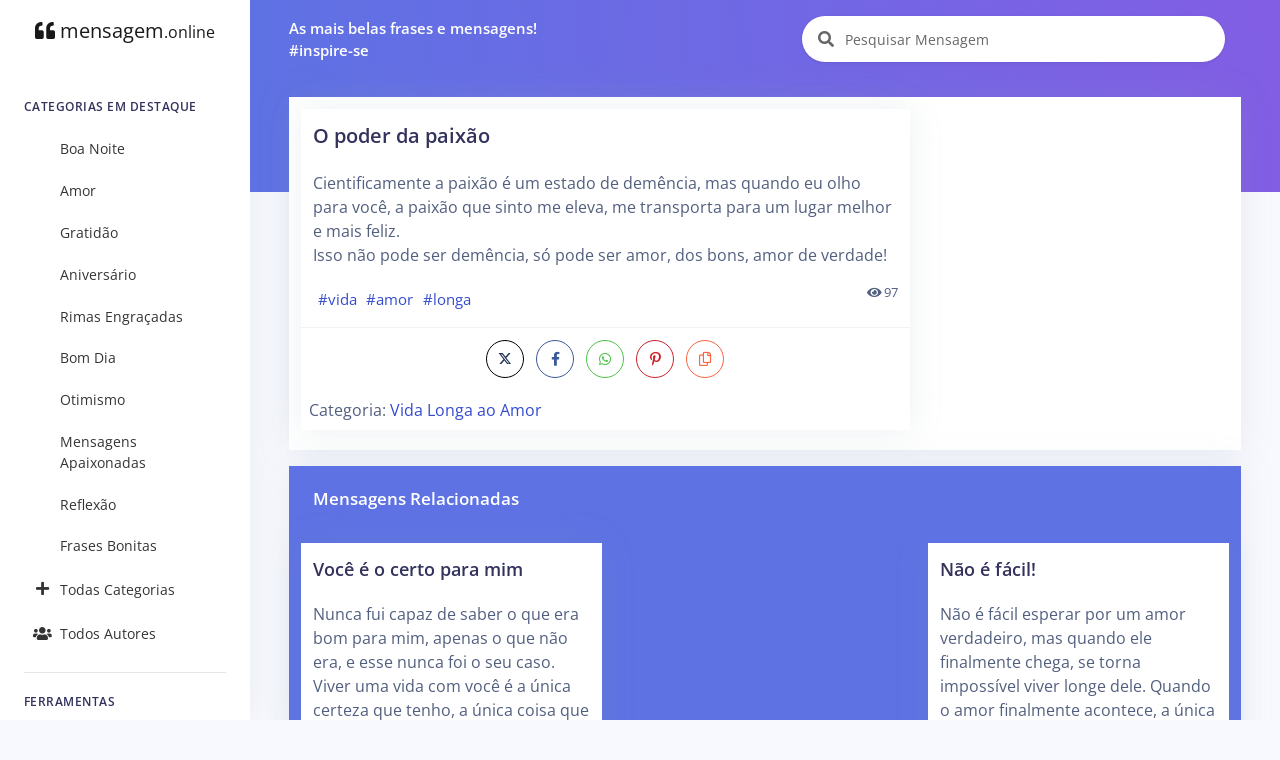

--- FILE ---
content_type: text/html; charset=UTF-8
request_url: https://mensagem.online/653629-o-poder-da-paixao
body_size: 6412
content:
<!DOCTYPE html>
<html lang="pt-br">

<head>
  <meta charset="ISO-8859-1">
  <meta name="viewport" content="width=device-width, initial-scale=1.0">
  <meta http-equiv="X-UA-Compatible" content="ie=edge">
  <meta name="description" content="Vida Longa ao Amor, O poder da paixão">
  <meta name="keywords" content="Mensagem, Mensagens, Frase, Frases, Pensamentos, Citações, Poemas, Autores, Pensadores, Famosos, Vida Longa ao Amor">
  <meta name="csrf-token" content="bssq6R6LeSgGXgxHvlFIZMisksu1QXCvaodi2sT0">
  <meta name="theme-color" content="#5E72E4" />
  <meta property="og:site_name" content="mensagem.online">
<meta property="og:url" content="https://mensagem.online/653629-o-poder-da-paixao">
<meta property="og:locale" content="pt_BR">
<meta property="twitter:site" content="https://mensagem.online/653629-o-poder-da-paixao">
<meta property="og:title" content="O poder da paixão">
<meta property="twitter:title" content="O poder da paixão">
<meta property="og:description" content="Cientificamente a paixão é um estado de demência, mas quando eu olho para você, a paixão que sinto me eleva, me transporta para um lugar melhor e mais feliz. Isso não pode ser demência, só pode ser amor, dos bons, amor de verdade! ">
<meta property="twitter:description" content="Cientificamente a paixão é um estado de demência, mas quando eu olho para você, a paixão que sinto me eleva, me transporta para um lugar melhor e mais feliz. Isso não pode ser demência, só pode ser amor, dos bons, amor de verdade! ">
<meta property="og:type" content="text/plain">
<meta property="twitter:card" content="summary">
  <title>VIDA LONGA AO AMOR - O poder da paixão</title>
  <link rel="canonical" href="https://mensagem.online/653629-o-poder-da-paixao">
  <link rel="icon" href="https://mensagem.online/favicon.ico">
  <link rel="apple-touch-icon" sizes="32x32" href="https://mensagem.online/favicon.ico">
  <link rel="preconnect" href="https://pagead2.googlesyndication.com">
  <link rel="preconnect" href="https://googleads.g.doubleclick.net">
  <link rel="preconnect" href="https://scripts.cleverwebserver.com">
  <link rel="preconnect" href="https://ui.cleverwebserver.com">
  <link rel="preconnect" href="https://lp.cleverwebserver.com">
  <link rel="preconnect" href="https://sender.clevernt.com">
  <link rel="preconnect" href="https://call.cleverwebserver.com">
  <link rel="preconnect" href="https://tpc.googlesyndication.com">
  <link rel="preconnect" href="https://www.google.com">
  <link rel="preconnect" href="https://www.google-analytics.com">
  <link rel="stylesheet" type="text/css" href="https://mensagem.online/css/argon.purify.css" media="all">
<link rel="stylesheet" type="text/css" href="https://mensagem.online/css/font.min.css" media="all">
<style>
    .tags{text-transform:lowercase;font-size:.95rem;padding:.3rem;white-space:nowrap;display:inline-block}a{color:#344bcd}br{line-height:2.5rem}h1.card-title{font-size:1.25rem!important}h2.card-title{font-size:1.15rem!important}.card{border:0!important;box-shadow:0 0 2rem 0 rgba(136,152,170,.15)}.card-body{padding:0.75rem!important}.card-footer{padding:.5rem}.navbar-search .form-control{width:380px}.input-group-alternative{border:0!important;background-color:white!important}.card-title a{color:#32325d!important}.card-columns>.card{position:inherit}.card-columns{column-gap:.75rem}.source{display:block;margin-top:1rem;font-size:1rem}.rgba-black-light{background-color:rgba(0,0,0,.6)!important}.carousel-caption h3{color:#fff!important}.bt-x-twitter,.bt-x-twitter:hover{background-color:#fff;color:#000;border:1px solid #000}.bt-facebook,.bt-facebook:hover{background-color:#fff;color:#3b5998;border:1px solid #3b5998}.bt-download,.bt-download:hover{background-color:#fff;color:#666;border:1px solid #666}.bt-whatsapp,.bt-whatsapp:hover{background-color:#fff;color:#4dc247;border:1px solid #4dc247}.bt-pinterest,.bt-pinterest:hover{background-color:#fff;color:#cb2027;border:1px solid #cb2027}.bt-copy,.bt-copy:hover{background-color:#fff;color:#fb6340;border:1px solid #fb6340}.btn-icon-only{margin:0.25rem!important}.list-group-item{border:none}.nav-link{color:rgba(0,0,0,.8)!important}#alphabet a{font-size:.85rem;margin:0;padding:5px;min-width:35px}.card{border-radius:0}.card-deck{display:grid;grid-template-columns:repeat(auto-fit,minmax(250px,1fr));grid-gap:.5rem}.card-img-overlay{padding-left:.35rem}@media only screen and (max-width:1200px){.card-columns{column-count:2!important}}@media only screen and (max-width:992px){.card-columns{column-count:2!important;column-gap:.5rem}.col{padding-left:5px!important;padding-right:5px!important}.card-body{padding:0.5rem!important}}@media only screen and (max-width:768px){.card-columns{column-count:2!important}.list-group-item{width:100%!important}}@media only screen and (max-width:576px){.card-columns{column-count:1!important}}
</style>    <script async src="https://pagead2.googlesyndication.com/pagead/js/adsbygoogle.js?client=ca-pub-7552625497055130" crossorigin="anonymous" type="176127c252d748fa54228f5e-text/javascript"></script>
  </head>

<body>
  <nav class="navbar navbar-vertical fixed-left navbar-expand-md navbar-light bg-white" id="sidenav-main">
    <div class="container-fluid">
        <!-- Toggler -->
        <button class="navbar-toggler" type="button" data-toggle="collapse" data-target="#sidenav-collapse-main" aria-controls="sidenav-main" aria-expanded="false" aria-label="Toggle navigation" onclick="if (!window.__cfRLUnblockHandlers) return false; displayMenu(event)" data-cf-modified-176127c252d748fa54228f5e-="">
            <span class="navbar-toggler-icon"></span>
        </button>
        <!-- Brand -->
        <a class="navbar-brand pt-0" href="https://mensagem.online">
            <i class="fa fa-quote-left"></i>
            mensagem<small>.online</small>
        </a>
        <!-- Collapse -->
        <div class="collapse navbar-collapse" id="sidenav-collapse-main">
            <!-- Form -->
            <form class="mt-4 mb-3 d-md-none" action="https://mensagem.online/busca/mensagem" method="get" role="search">
                <div class="input-group input-group-rounded input-group-merge">
                    <input type="search" id="text-min" name="text" value="" class="form-control form-control-rounded form-control-prepended" placeholder="Pesquisar Mensagem" aria-label="Pesquisar Mensagem">
                    <div class="input-group-prepend">
                        <div class="input-group-text">
                            <span class="fa fa-search"></span>
                        </div>
                    </div>
                </div>
            </form>
            <!-- Navigation -->
            <h6 class="navbar-heading">Categorias em Destaque</h6>
            <ul class="navbar-nav">
                                                <li class="nav-item">
                    <a class="nav-link" href="https://mensagem.online/categoria/boa-noite"><i class="text-center 2025-02-26 11:47:25"></i>Boa Noite</a>
                </li>
                                <li class="nav-item">
                    <a class="nav-link" href="https://mensagem.online/categoria/amor"><i class="text-center 2025-02-26 11:41:20"></i>Amor</a>
                </li>
                                <li class="nav-item">
                    <a class="nav-link" href="https://mensagem.online/categoria/gratidao"><i class="text-center 2025-02-26 10:04:04"></i>Gratidão</a>
                </li>
                                <li class="nav-item">
                    <a class="nav-link" href="https://mensagem.online/categoria/aniversario"><i class="text-center 2025-02-26 07:48:54"></i>Aniversário</a>
                </li>
                                <li class="nav-item">
                    <a class="nav-link" href="https://mensagem.online/categoria/rimas-engracadas"><i class="text-center 2025-02-26 10:29:04"></i>Rimas Engraçadas</a>
                </li>
                                <li class="nav-item">
                    <a class="nav-link" href="https://mensagem.online/categoria/bom-dia"><i class="text-center 2025-02-26 09:12:26"></i>Bom Dia</a>
                </li>
                                <li class="nav-item">
                    <a class="nav-link" href="https://mensagem.online/categoria/otimismo"><i class="text-center 2025-02-26 09:26:43"></i>Otimismo</a>
                </li>
                                <li class="nav-item">
                    <a class="nav-link" href="https://mensagem.online/categoria/mensagens-apaixonadas"><i class="text-center 2025-02-26 11:32:13"></i>Mensagens Apaixonadas</a>
                </li>
                                <li class="nav-item">
                    <a class="nav-link" href="https://mensagem.online/categoria/reflexao"><i class="text-center 2025-02-26 10:10:10"></i>Reflexão</a>
                </li>
                                <li class="nav-item">
                    <a class="nav-link" href="https://mensagem.online/categoria/frases-bonitas"><i class="text-center 2025-02-26 11:42:33"></i>Frases Bonitas</a>
                </li>
                                                <li class="nav-item">
                    <a class="nav-link" href="https://mensagem.online/categorias/todas"><i class="text-center fa fa-plus"></i>Todas Categorias</a>
                </li>
                <li class="nav-item">
                    <a class="nav-link" href="https://mensagem.online/autores/todos"><i class="text-center fa fa-users"></i>Todos Autores</a>
                </li>
            </ul>
            <!-- Divider -->
            <hr class="my-3">
            <!-- Heading -->
            <h6 class="navbar-heading">Ferramentas</h6>
            <!-- Navigation -->
            <ul class="navbar-nav mb-md-3">
                <li class="nav-item">
                    <a class="nav-link" href="https://mensagem.online/busca/mensagem"><i class="text-center fa fa-search"></i>Pesquisar Mensagens</a>
                </li>
            </ul>
        </div>
    </div>
</nav>  <div class="main-content">
    <nav class="navbar navbar-top navbar-expand-md navbar-dark" id="navbar-main">
  <div class="container-fluid">
    <!-- Brand -->
    <a class="h4 mb-0 text-white d-none d-lg-inline-block" href="#">As mais belas frases e mensagens!</br>#inspire-se</a>
    <!-- Form -->
    <form class="navbar-search navbar-search-light form-inline mr-3 d-none d-md-flex ml-lg-auto" action="https://www.mensagem.online/busca/mensagem" method="get" role="search">
      <div class="form-group mb-0">
        <div class="input-group input-group-alternative">
          <div class="input-group-prepend">
            <span class="input-group-text"><i class="fa fa-search"></i></span>
          </div>
          <label for="search"></label>
          <input type="search" class="form-control" id="search-top" name="text" value="" placeholder="Pesquisar Mensagem" aria-label="Pesquisar Mensagem">
        </div>
      </div>
    </form>
  </div>
</nav>    <div class="header bg-gradient-primary pb-7 pt-4 pt-md-7">
          </div>
    <div class="container-fluid mt--7">
      
<div class="row">
  <div class="col">
    <!-- Form -->
    <form class="mt-4 mb-3 d-md-none" action="https://mensagem.online/busca/mensagem" method="get" role="search">
      <div class="input-group input-group-alternative">
        <div class="input-group-prepend">
          <span class="input-group-text"><i class="fa fa-search"></i></span>
        </div>
        <label for="search"></label>
        <input type="search" class="form-control" id="search" name="text" value="" placeholder="Pesquisar Mensagem" aria-label="Pesquisar Mensagem">
      </div>
    </form>
  </div>
</div>
<div class="row">
  <div class="col">
    <div class="card shadow">
      <div class="card-body">
        <div class="row">
          <div class="col-xl-8 col-lg-12">
            <div class="card mb-2" id="card-653629" data-url="https://mensagem.online/653629-o-poder-da-paixao">
                            <div class="card-body">
                <h1 class="card-title">
                  <a href="https://mensagem.online/653629-o-poder-da-paixao" id="title-653629">O poder da paixão</a>
                </h1>
                <p class="card-text" id="text-653629">Cientificamente a paixão é um estado de demência, mas quando eu olho para você, a paixão que sinto me eleva, me transporta para um lugar melhor e mais feliz.<br>Isso não pode ser demência, só pode ser amor, dos bons, amor de verdade! </p>
                                <a class="tags" href="https://mensagem.online/tag/vida">#vida</a><a class="tags" href="https://mensagem.online/tag/amor">#amor</a><a class="tags" href="https://mensagem.online/tag/longa">#longa</a>                                                <small class="float-right"><i class="fa fa-eye"></i> 97</small>
                              </div>
              <div class="card-footer">
                <div class="text-center">
                  <a target="_blank" rel="noreferrer noopener" title="Compartilhar no X (ex-Twitter)" aria-label="Compartilhar no X (ex-Twitter)" href="https://twitter.com/intent/tweet?text=Cientificamente a paixão é um estado de demência, mas quando eu olho para você, a paixão que sinto me eleva, me transporta para um lugar melhor e mais feliz. Isso não pode ser demência, só pode ser amor, dos bons, amor de verdade! &amp;hashtags=vida,amor,longa&amp;url=https://mensagem.online/653629" class="btn btn-icon-only rounded-circle bt-x-twitter twitter-share-button">
  <i class="fab"><svg xmlns="http://www.w3.org/2000/svg" height="14" width="14" viewBox="0 -64 512 512"><path opacity="1" fill="#1E3050" d="M389.2 48h70.6L305.6 224.2 487 464H345L233.7 318.6 106.5 464H35.8L200.7 275.5 26.8 48H172.4L272.9 180.9 389.2 48zM364.4 421.8h39.1L151.1 88h-42L364.4 421.8z"/></svg></i>
</a>
<a target="_blank" rel="noreferrer noopener" title="Compartilhar no Facebook" aria-label="Compartilhar no Facebook" href="https://www.facebook.com/sharer/sharer.php?u=https://mensagem.online/653629-o-poder-da-paixao&amp;display=popup" class="btn btn-icon-only rounded-circle bt-facebook">
  <i class="fab fa-facebook-f"></i>
</a>
<a rel="noreferrer noopener" title="Compartilhar no Whatsapp" aria-label="Compartilhar no Whatsapp" target="_blank" href="https://api.whatsapp.com/send?text=Cientificamente a paixão é um estado de demência, mas quando eu olho para você, a paixão que sinto me eleva, me transporta para um lugar melhor e mais feliz. Isso não pode ser demência, só pode ser amor, dos bons, amor de verdade!  =&gt; https://mensagem.online/653629" class="btn btn-icon-only rounded-circle bt-whatsapp">
  <i class="fab fa-whatsapp"></i>
</a>
<a rel="noreferrer noopener" title="Compartilhar no Pinterest" aria-label="Compartilhar no Pinterest" target="_blank" href="https://pinterest.com/pin/create/button/?url=https://mensagem.online/653629-o-poder-da-paixao&amp;media=&amp;description=O poder da paixão" class="btn btn-icon-only rounded-circle bt-pinterest">
  <i class="fab fa-pinterest-p"></i>
</a>
<a rel="noreferrer noopener" title="Copiar o Texto" aria-label="Copiar o Texto" role="button" onclick="if (!window.__cfRLUnblockHandlers) return false; copyText(653629)" class="btn btn-icon-only rounded-circle bt-copy text-warning" data-cf-modified-176127c252d748fa54228f5e-="">
  <i class="far fa-copy" id="copy-653629"></i>
</a>
                </div>
                                                <input type="hidden" id="category" value="vida-longa-ao-amor">
                <small class="source">Categoria: <a href="https://mensagem.online/categoria/vida-longa-ao-amor">Vida Longa ao Amor</a></small>
                                              </div>
            </div>
          </div>
          <div class="col-xl-4 col-lg-12 pl-xl-0">
            <div class="card mb-3" id="div-related-categories" style="display: none;">
              <div class="card-body">
                <div class="card-title mb-0">
                  <h3>Categorias Relacionadas</h3>
                </div>
                <div class="list-group" id="related-categories"></div>
              </div>
            </div>
            <div>
              <!-- Display - Vertical -->
<ins class="adsbygoogle"
     style="display:block"
     data-ad-client="ca-pub-7552625497055130"
     data-ad-slot="3898875110"
     data-ad-format="auto"
     data-full-width-responsive="true"></ins>
<script type="176127c252d748fa54228f5e-text/javascript">
     (adsbygoogle = window.adsbygoogle || []).push({});
</script>            </div>
          </div>
        </div>
      </div>
    </div>
  </div>
</div>
      <!-- Dark table -->
<div class="row mt-3">
  <div class="col">
    <div class="card bg-primary shadow">
      <div class="card-header bg-transparent border-0">
        <h3 class="text-white mb-0">Mensagens Relacionadas</h3>
      </div>
      <div class="card-body">
                <div class="card-columns">
          <div class="card" id="card-653633" data-url="https://mensagem.online/653633-voce-e-o-certo-para-mim">
    <div class="card-body">
        <h2 class="card-title">
      <a aria-label="Você é o certo para mim" href="https://mensagem.online/653633-voce-e-o-certo-para-mim" rel="noopener" id="title-653633">Você é o certo para mim</a>
    </h2>
        <p class="card-text" id="text-653633">
      Nunca fui capaz de saber o que era bom para mim, apenas o que não era, e esse nunca foi o seu caso. Viver uma vida com você é a única certeza que tenho, a única coisa que sonho e que sei que não será …
          <p>
      <a href="https://mensagem.online/653633-voce-e-o-certo-para-mim" rel="noopener"> (…Continue Lendo…)</a>
    </p>
        </p>
        <a class="tags" href="https://mensagem.online/tag/longa">#longa</a><a class="tags" href="https://mensagem.online/tag/vida">#vida</a><a class="tags" href="https://mensagem.online/tag/amor">#amor</a>      </div>
  <div class="card-footer text-center">
    <a target="_blank" rel="noreferrer noopener" title="Compartilhar no X (ex-Twitter)" aria-label="Compartilhar no X (ex-Twitter)" href="https://twitter.com/intent/tweet?text=Nunca fui capaz de saber o que era bom para mim, apenas o que não era, e esse nunca foi o seu caso. Viver uma vida com você é a única certeza que tenho, a única coisa que sonho e que sei que não será bom para mim se não acontecer! &amp;url=https://mensagem.online/653633" class="btn btn-icon-only rounded-circle bt-x-twitter twitter-share-button">
  <i class="fab"><svg xmlns="http://www.w3.org/2000/svg" height="14" width="14" viewBox="0 -64 512 512"><path opacity="1" fill="#1E3050" d="M389.2 48h70.6L305.6 224.2 487 464H345L233.7 318.6 106.5 464H35.8L200.7 275.5 26.8 48H172.4L272.9 180.9 389.2 48zM364.4 421.8h39.1L151.1 88h-42L364.4 421.8z"/></svg></i>
</a>
<a target="_blank" rel="noreferrer noopener" title="Compartilhar no Facebook" aria-label="Compartilhar no Facebook" href="https://www.facebook.com/sharer/sharer.php?u=https://mensagem.online/653633-voce-e-o-certo-para-mim&amp;display=popup" class="btn btn-icon-only rounded-circle bt-facebook">
  <i class="fab fa-facebook-f"></i>
</a>
<a rel="noreferrer noopener" title="Compartilhar no Whatsapp" aria-label="Compartilhar no Whatsapp" target="_blank" href="https://api.whatsapp.com/send?text=Nunca fui capaz de saber o que era bom para mim, apenas o que não era, e esse nunca foi o seu caso. Viver uma vida com você é a única certeza que tenho, a única coisa que sonho e que sei que não será bom para mim se não acontecer!  =&gt; https://mensagem.online/653633" class="btn btn-icon-only rounded-circle bt-whatsapp">
  <i class="fab fa-whatsapp"></i>
</a>
<a rel="noreferrer noopener" title="Compartilhar no Pinterest" aria-label="Compartilhar no Pinterest" target="_blank" href="https://pinterest.com/pin/create/button/?url=https://mensagem.online/653633-voce-e-o-certo-para-mim&amp;media=&amp;description=Você é o certo para mim" class="btn btn-icon-only rounded-circle bt-pinterest">
  <i class="fab fa-pinterest-p"></i>
</a>
  </div>
</div>
<div class="card" id="card-653627" data-url="https://mensagem.online/653627-vida-longa-ao-amor">
    <div class="card-body">
        <h2 class="card-title">
      <a aria-label="Vida longa ao amor" href="https://mensagem.online/653627-vida-longa-ao-amor" rel="noopener" id="title-653627">Vida longa ao amor</a>
    </h2>
        <p class="card-text" id="text-653627">
      A única coisa que conseguimos pensar quando estamos apaixonados, é que o amor durará para sempre, o nosso único desejo é que, além de eterno, ele seja real, verdadeiro, forte e nos transforme em pesso…
          <p>
      <a href="https://mensagem.online/653627-vida-longa-ao-amor" rel="noopener"> (…Continue Lendo…)</a>
    </p>
        </p>
        <a class="tags" href="https://mensagem.online/tag/longa">#longa</a><a class="tags" href="https://mensagem.online/tag/amor">#amor</a><a class="tags" href="https://mensagem.online/tag/vida">#vida</a>      </div>
  <div class="card-footer text-center">
    <a target="_blank" rel="noreferrer noopener" title="Compartilhar no X (ex-Twitter)" aria-label="Compartilhar no X (ex-Twitter)" href="https://twitter.com/intent/tweet?text=A única coisa que conseguimos pensar quando estamos apaixonados, é que o amor durará para sempre, o nosso único desejo é que, além de eterno, ele seja real, verdadeiro, forte e nos transforme em pessoas melhores e mais felizes.&amp;url=https://mensagem.online/653627" class="btn btn-icon-only rounded-circle bt-x-twitter twitter-share-button">
  <i class="fab"><svg xmlns="http://www.w3.org/2000/svg" height="14" width="14" viewBox="0 -64 512 512"><path opacity="1" fill="#1E3050" d="M389.2 48h70.6L305.6 224.2 487 464H345L233.7 318.6 106.5 464H35.8L200.7 275.5 26.8 48H172.4L272.9 180.9 389.2 48zM364.4 421.8h39.1L151.1 88h-42L364.4 421.8z"/></svg></i>
</a>
<a target="_blank" rel="noreferrer noopener" title="Compartilhar no Facebook" aria-label="Compartilhar no Facebook" href="https://www.facebook.com/sharer/sharer.php?u=https://mensagem.online/653627-vida-longa-ao-amor&amp;display=popup" class="btn btn-icon-only rounded-circle bt-facebook">
  <i class="fab fa-facebook-f"></i>
</a>
<a rel="noreferrer noopener" title="Compartilhar no Whatsapp" aria-label="Compartilhar no Whatsapp" target="_blank" href="https://api.whatsapp.com/send?text=A única coisa que conseguimos pensar quando estamos apaixonados, é que o amor durará para sempre, o nosso único desejo é que, além de eterno, ele seja real, verdadeiro, forte e nos transforme em pessoas melhores e mais felizes. =&gt; https://mensagem.online/653627" class="btn btn-icon-only rounded-circle bt-whatsapp">
  <i class="fab fa-whatsapp"></i>
</a>
<a rel="noreferrer noopener" title="Compartilhar no Pinterest" aria-label="Compartilhar no Pinterest" target="_blank" href="https://pinterest.com/pin/create/button/?url=https://mensagem.online/653627-vida-longa-ao-amor&amp;media=&amp;description=Vida longa ao amor" class="btn btn-icon-only rounded-circle bt-pinterest">
  <i class="fab fa-pinterest-p"></i>
</a>
  </div>
</div>
<div class="card" id="card-653641" data-url="https://mensagem.online/653641-para-sempre-sua">
    <div class="card-body">
        <h2 class="card-title">
      <a aria-label="Para sempre sua" href="https://mensagem.online/653641-para-sempre-sua" rel="noopener" id="title-653641">Para sempre sua</a>
    </h2>
        <p class="card-text" id="text-653641">
      Serei para sempre sua, assim como sei que você será sempre meu, meu amor será sempre o nosso amor e nossa união será sempre sólida e constante. Sei disso porque sinto que o nosso amor é verdadeiro e d…
          <p>
      <a href="https://mensagem.online/653641-para-sempre-sua" rel="noopener"> (…Continue Lendo…)</a>
    </p>
        </p>
        <a class="tags" href="https://mensagem.online/tag/amor">#amor</a><a class="tags" href="https://mensagem.online/tag/vida">#vida</a><a class="tags" href="https://mensagem.online/tag/longa">#longa</a>      </div>
  <div class="card-footer text-center">
    <a target="_blank" rel="noreferrer noopener" title="Compartilhar no X (ex-Twitter)" aria-label="Compartilhar no X (ex-Twitter)" href="https://twitter.com/intent/tweet?text=Serei para sempre sua, assim como sei que você será sempre meu, meu amor será sempre o nosso amor e nossa união será sempre sólida e constante. Sei disso porque sinto que o nosso amor é verdadeiro e durará para sempre.&amp;url=https://mensagem.online/653641" class="btn btn-icon-only rounded-circle bt-x-twitter twitter-share-button">
  <i class="fab"><svg xmlns="http://www.w3.org/2000/svg" height="14" width="14" viewBox="0 -64 512 512"><path opacity="1" fill="#1E3050" d="M389.2 48h70.6L305.6 224.2 487 464H345L233.7 318.6 106.5 464H35.8L200.7 275.5 26.8 48H172.4L272.9 180.9 389.2 48zM364.4 421.8h39.1L151.1 88h-42L364.4 421.8z"/></svg></i>
</a>
<a target="_blank" rel="noreferrer noopener" title="Compartilhar no Facebook" aria-label="Compartilhar no Facebook" href="https://www.facebook.com/sharer/sharer.php?u=https://mensagem.online/653641-para-sempre-sua&amp;display=popup" class="btn btn-icon-only rounded-circle bt-facebook">
  <i class="fab fa-facebook-f"></i>
</a>
<a rel="noreferrer noopener" title="Compartilhar no Whatsapp" aria-label="Compartilhar no Whatsapp" target="_blank" href="https://api.whatsapp.com/send?text=Serei para sempre sua, assim como sei que você será sempre meu, meu amor será sempre o nosso amor e nossa união será sempre sólida e constante. Sei disso porque sinto que o nosso amor é verdadeiro e durará para sempre. =&gt; https://mensagem.online/653641" class="btn btn-icon-only rounded-circle bt-whatsapp">
  <i class="fab fa-whatsapp"></i>
</a>
<a rel="noreferrer noopener" title="Compartilhar no Pinterest" aria-label="Compartilhar no Pinterest" target="_blank" href="https://pinterest.com/pin/create/button/?url=https://mensagem.online/653641-para-sempre-sua&amp;media=&amp;description=Para sempre sua" class="btn btn-icon-only rounded-circle bt-pinterest">
  <i class="fab fa-pinterest-p"></i>
</a>
  </div>
</div>
<div class="p-3">
  <!-- Display - Quadrado -->
<ins class="adsbygoogle"
     style="display:block"
     data-ad-client="ca-pub-7552625497055130"
     data-ad-slot="8549372776"
     data-ad-format="auto"
     data-full-width-responsive="true"></ins>
<script type="176127c252d748fa54228f5e-text/javascript">
     (adsbygoogle = window.adsbygoogle || []).push({});
</script></div>
<div class="card" id="card-653638" data-url="https://mensagem.online/653638-nao-sei-mais">
    <div class="card-body">
        <h2 class="card-title">
      <a aria-label="Não sei mais" href="https://mensagem.online/653638-nao-sei-mais" rel="noopener" id="title-653638">Não sei mais</a>
    </h2>
        <p class="card-text" id="text-653638">
      Não sei mais no que pensar além de você, não sei mais o que sentir além de amor e saudades suas. Só consigo sonhar com você voltando e dizendo que me ama verdadeiramente, que somos perfeitos juntos e …
          <p>
      <a href="https://mensagem.online/653638-nao-sei-mais" rel="noopener"> (…Continue Lendo…)</a>
    </p>
        </p>
        <a class="tags" href="https://mensagem.online/tag/longa">#longa</a><a class="tags" href="https://mensagem.online/tag/amor">#amor</a><a class="tags" href="https://mensagem.online/tag/vida">#vida</a>      </div>
  <div class="card-footer text-center">
    <a target="_blank" rel="noreferrer noopener" title="Compartilhar no X (ex-Twitter)" aria-label="Compartilhar no X (ex-Twitter)" href="https://twitter.com/intent/tweet?text=Não sei mais no que pensar além de você, não sei mais o que sentir além de amor e saudades suas. Só consigo sonhar com você voltando e dizendo que me ama verdadeiramente, que somos perfeitos juntos e que viveremos eternamente unidos.&amp;url=https://mensagem.online/653638" class="btn btn-icon-only rounded-circle bt-x-twitter twitter-share-button">
  <i class="fab"><svg xmlns="http://www.w3.org/2000/svg" height="14" width="14" viewBox="0 -64 512 512"><path opacity="1" fill="#1E3050" d="M389.2 48h70.6L305.6 224.2 487 464H345L233.7 318.6 106.5 464H35.8L200.7 275.5 26.8 48H172.4L272.9 180.9 389.2 48zM364.4 421.8h39.1L151.1 88h-42L364.4 421.8z"/></svg></i>
</a>
<a target="_blank" rel="noreferrer noopener" title="Compartilhar no Facebook" aria-label="Compartilhar no Facebook" href="https://www.facebook.com/sharer/sharer.php?u=https://mensagem.online/653638-nao-sei-mais&amp;display=popup" class="btn btn-icon-only rounded-circle bt-facebook">
  <i class="fab fa-facebook-f"></i>
</a>
<a rel="noreferrer noopener" title="Compartilhar no Whatsapp" aria-label="Compartilhar no Whatsapp" target="_blank" href="https://api.whatsapp.com/send?text=Não sei mais no que pensar além de você, não sei mais o que sentir além de amor e saudades suas. Só consigo sonhar com você voltando e dizendo que me ama verdadeiramente, que somos perfeitos juntos e que viveremos eternamente unidos. =&gt; https://mensagem.online/653638" class="btn btn-icon-only rounded-circle bt-whatsapp">
  <i class="fab fa-whatsapp"></i>
</a>
<a rel="noreferrer noopener" title="Compartilhar no Pinterest" aria-label="Compartilhar no Pinterest" target="_blank" href="https://pinterest.com/pin/create/button/?url=https://mensagem.online/653638-nao-sei-mais&amp;media=&amp;description=Não sei mais" class="btn btn-icon-only rounded-circle bt-pinterest">
  <i class="fab fa-pinterest-p"></i>
</a>
  </div>
</div>
<div class="card" id="card-653637" data-url="https://mensagem.online/653637-sentimento-puro">
    <div class="card-body">
        <h2 class="card-title">
      <a aria-label="Sentimento puro" href="https://mensagem.online/653637-sentimento-puro" rel="noopener" id="title-653637">Sentimento puro</a>
    </h2>
        <p class="card-text" id="text-653637">
      Hoje eu sei que o sentimento mais puro e verdadeiro que existe é o amor, sei porque você entrou na minha vida e me mostrou que o amor é a única saída, a única resposta e o único caminho. Que bom que h…
          <p>
      <a href="https://mensagem.online/653637-sentimento-puro" rel="noopener"> (…Continue Lendo…)</a>
    </p>
        </p>
        <a class="tags" href="https://mensagem.online/tag/amor">#amor</a><a class="tags" href="https://mensagem.online/tag/longa">#longa</a><a class="tags" href="https://mensagem.online/tag/vida">#vida</a>      </div>
  <div class="card-footer text-center">
    <a target="_blank" rel="noreferrer noopener" title="Compartilhar no X (ex-Twitter)" aria-label="Compartilhar no X (ex-Twitter)" href="https://twitter.com/intent/tweet?text=Hoje eu sei que o sentimento mais puro e verdadeiro que existe é o amor, sei porque você entrou na minha vida e me mostrou que o amor é a única saída, a única resposta e o único caminho. Que bom que hoje eu posso amar você e, finalmente, seguir pelo caminho certo.&amp;url=https://mensagem.online/653637" class="btn btn-icon-only rounded-circle bt-x-twitter twitter-share-button">
  <i class="fab"><svg xmlns="http://www.w3.org/2000/svg" height="14" width="14" viewBox="0 -64 512 512"><path opacity="1" fill="#1E3050" d="M389.2 48h70.6L305.6 224.2 487 464H345L233.7 318.6 106.5 464H35.8L200.7 275.5 26.8 48H172.4L272.9 180.9 389.2 48zM364.4 421.8h39.1L151.1 88h-42L364.4 421.8z"/></svg></i>
</a>
<a target="_blank" rel="noreferrer noopener" title="Compartilhar no Facebook" aria-label="Compartilhar no Facebook" href="https://www.facebook.com/sharer/sharer.php?u=https://mensagem.online/653637-sentimento-puro&amp;display=popup" class="btn btn-icon-only rounded-circle bt-facebook">
  <i class="fab fa-facebook-f"></i>
</a>
<a rel="noreferrer noopener" title="Compartilhar no Whatsapp" aria-label="Compartilhar no Whatsapp" target="_blank" href="https://api.whatsapp.com/send?text=Hoje eu sei que o sentimento mais puro e verdadeiro que existe é o amor, sei porque você entrou na minha vida e me mostrou que o amor é a única saída, a única resposta e o único caminho. Que bom que hoje eu posso amar você e, finalmente, seguir pelo caminho certo. =&gt; https://mensagem.online/653637" class="btn btn-icon-only rounded-circle bt-whatsapp">
  <i class="fab fa-whatsapp"></i>
</a>
<a rel="noreferrer noopener" title="Compartilhar no Pinterest" aria-label="Compartilhar no Pinterest" target="_blank" href="https://pinterest.com/pin/create/button/?url=https://mensagem.online/653637-sentimento-puro&amp;media=&amp;description=Sentimento puro" class="btn btn-icon-only rounded-circle bt-pinterest">
  <i class="fab fa-pinterest-p"></i>
</a>
  </div>
</div>
<div class="card" id="card-653640" data-url="https://mensagem.online/653640-nao-e-facil">
    <div class="card-body">
        <h2 class="card-title">
      <a aria-label="Não é fácil!" href="https://mensagem.online/653640-nao-e-facil" rel="noopener" id="title-653640">Não é fácil!</a>
    </h2>
        <p class="card-text" id="text-653640">
      Não é fácil esperar por um amor verdadeiro, mas quando ele finalmente chega, se torna impossível viver longe dele. Quando o amor finalmente acontece, a única coisa que nos preocupamos é que ele dure p…
          <p>
      <a href="https://mensagem.online/653640-nao-e-facil" rel="noopener"> (…Continue Lendo…)</a>
    </p>
        </p>
        <a class="tags" href="https://mensagem.online/tag/amor">#amor</a><a class="tags" href="https://mensagem.online/tag/vida">#vida</a><a class="tags" href="https://mensagem.online/tag/longa">#longa</a>      </div>
  <div class="card-footer text-center">
    <a target="_blank" rel="noreferrer noopener" title="Compartilhar no X (ex-Twitter)" aria-label="Compartilhar no X (ex-Twitter)" href="https://twitter.com/intent/tweet?text=Não é fácil esperar por um amor verdadeiro, mas quando ele finalmente chega, se torna impossível viver longe dele. Quando o amor finalmente acontece, a única coisa que nos preocupamos é que ele dure para sempre.&amp;url=https://mensagem.online/653640" class="btn btn-icon-only rounded-circle bt-x-twitter twitter-share-button">
  <i class="fab"><svg xmlns="http://www.w3.org/2000/svg" height="14" width="14" viewBox="0 -64 512 512"><path opacity="1" fill="#1E3050" d="M389.2 48h70.6L305.6 224.2 487 464H345L233.7 318.6 106.5 464H35.8L200.7 275.5 26.8 48H172.4L272.9 180.9 389.2 48zM364.4 421.8h39.1L151.1 88h-42L364.4 421.8z"/></svg></i>
</a>
<a target="_blank" rel="noreferrer noopener" title="Compartilhar no Facebook" aria-label="Compartilhar no Facebook" href="https://www.facebook.com/sharer/sharer.php?u=https://mensagem.online/653640-nao-e-facil&amp;display=popup" class="btn btn-icon-only rounded-circle bt-facebook">
  <i class="fab fa-facebook-f"></i>
</a>
<a rel="noreferrer noopener" title="Compartilhar no Whatsapp" aria-label="Compartilhar no Whatsapp" target="_blank" href="https://api.whatsapp.com/send?text=Não é fácil esperar por um amor verdadeiro, mas quando ele finalmente chega, se torna impossível viver longe dele. Quando o amor finalmente acontece, a única coisa que nos preocupamos é que ele dure para sempre. =&gt; https://mensagem.online/653640" class="btn btn-icon-only rounded-circle bt-whatsapp">
  <i class="fab fa-whatsapp"></i>
</a>
<a rel="noreferrer noopener" title="Compartilhar no Pinterest" aria-label="Compartilhar no Pinterest" target="_blank" href="https://pinterest.com/pin/create/button/?url=https://mensagem.online/653640-nao-e-facil&amp;media=&amp;description=Não é fácil!" class="btn btn-icon-only rounded-circle bt-pinterest">
  <i class="fab fa-pinterest-p"></i>
</a>
  </div>
</div>
<div class="p-3">
  <!-- Display - Quadrado -->
<ins class="adsbygoogle"
     style="display:block"
     data-ad-client="ca-pub-7552625497055130"
     data-ad-slot="8549372776"
     data-ad-format="auto"
     data-full-width-responsive="true"></ins>
<script type="176127c252d748fa54228f5e-text/javascript">
     (adsbygoogle = window.adsbygoogle || []).push({});
</script></div>
        </div>
              </div>
    </div>
  </div>
</div>
      <!-- Footer -->
<footer class="footer">
  <div class="row align-items-center justify-content-xl-between">
    <div class="col-lg-6">
      <div class="copyright text-center text-xl-left">
        &copy; 2026 <a href="#" class="font-weight-bold ml-1">
          <i class="fa fa-quote-left"></i>
          mensagem<small>.online</small>
        </a>
      </div>
    </div>
    <div class="col-lg-6">
      <ul class="nav nav-footer justify-content-center justify-content-lg-end">
        <li class="nav-item">
          <a href="https://www.mensagem.online/sobre" class="nav-link" style="color: rgba(0,0,0,.8)!important;">Sobre nós</a>
        </li>
        <li class="nav-item">
          <a href="https://www.mensagem.online/privacidade" class="nav-link" style="color: rgba(0,0,0,.8)!important;">Política de Privacidade</a>
        </li>
      </ul>
    </div>
  </div>
</footer>    </div>
  </div>
  <script src="https://mensagem.online/js/app.min.js" type="176127c252d748fa54228f5e-text/javascript"></script>
  <script src="https://mensagem.online/js/messages/view.js" type="176127c252d748fa54228f5e-text/javascript"></script>
    <script data-cfasync="false" type="text/javascript" id="clever-core">
    /* <![CDATA[ */
    (function(document, window) {
      var a, c = document.createElement("script"),
        f = window.frameElement;

      c.id = "CleverCoreLoader66310";
      c.src = "https://scripts.cleverwebserver.com/4ff8bc9de542a06d9f6487155b3f23eb.js";

      c.async = !0;
      c.type = "text/javascript";
      c.setAttribute("data-target", window.name || (f && f.getAttribute("id")));
      c.setAttribute("data-callback", "put-your-callback-function-here");
      c.setAttribute("data-callback-url-click", "put-your-click-macro-here");
      c.setAttribute("data-callback-url-view", "put-your-view-macro-here");

      try {
        a = parent.document.getElementsByTagName("script")[0] || document.getElementsByTagName("script")[0];
      } catch (e) {
        a = !1;
      }

      a || (a = document.getElementsByTagName("head")[0] || document.getElementsByTagName("body")[0]);
      a.parentNode.insertBefore(c, a);
    })(document, window);
    /* ]]> */
  </script>
  <!-- Google tag (gtag.js) -->
  <script async src="https://www.googletagmanager.com/gtag/js?id=G-CXMWLMNHTZ" type="176127c252d748fa54228f5e-text/javascript"></script>
  <script type="176127c252d748fa54228f5e-text/javascript">
    window.dataLayer = window.dataLayer || [];

    function gtag() {
      dataLayer.push(arguments);
    }
    gtag('js', new Date());
    gtag('config', 'G-CXMWLMNHTZ');
  </script>
  <script src="/cdn-cgi/scripts/7d0fa10a/cloudflare-static/rocket-loader.min.js" data-cf-settings="176127c252d748fa54228f5e-|49" defer></script><script defer src="https://static.cloudflareinsights.com/beacon.min.js/vcd15cbe7772f49c399c6a5babf22c1241717689176015" integrity="sha512-ZpsOmlRQV6y907TI0dKBHq9Md29nnaEIPlkf84rnaERnq6zvWvPUqr2ft8M1aS28oN72PdrCzSjY4U6VaAw1EQ==" data-cf-beacon='{"version":"2024.11.0","token":"6b4a32e4c4f14ae39885964f10ab0d9d","r":1,"server_timing":{"name":{"cfCacheStatus":true,"cfEdge":true,"cfExtPri":true,"cfL4":true,"cfOrigin":true,"cfSpeedBrain":true},"location_startswith":null}}' crossorigin="anonymous"></script>
</body>

</html>

--- FILE ---
content_type: text/html; charset=utf-8
request_url: https://www.google.com/recaptcha/api2/aframe
body_size: 269
content:
<!DOCTYPE HTML><html><head><meta http-equiv="content-type" content="text/html; charset=UTF-8"></head><body><script nonce="KIQKyXhjDONW9v6LnvtqEQ">/** Anti-fraud and anti-abuse applications only. See google.com/recaptcha */ try{var clients={'sodar':'https://pagead2.googlesyndication.com/pagead/sodar?'};window.addEventListener("message",function(a){try{if(a.source===window.parent){var b=JSON.parse(a.data);var c=clients[b['id']];if(c){var d=document.createElement('img');d.src=c+b['params']+'&rc='+(localStorage.getItem("rc::a")?sessionStorage.getItem("rc::b"):"");window.document.body.appendChild(d);sessionStorage.setItem("rc::e",parseInt(sessionStorage.getItem("rc::e")||0)+1);localStorage.setItem("rc::h",'1769900376189');}}}catch(b){}});window.parent.postMessage("_grecaptcha_ready", "*");}catch(b){}</script></body></html>